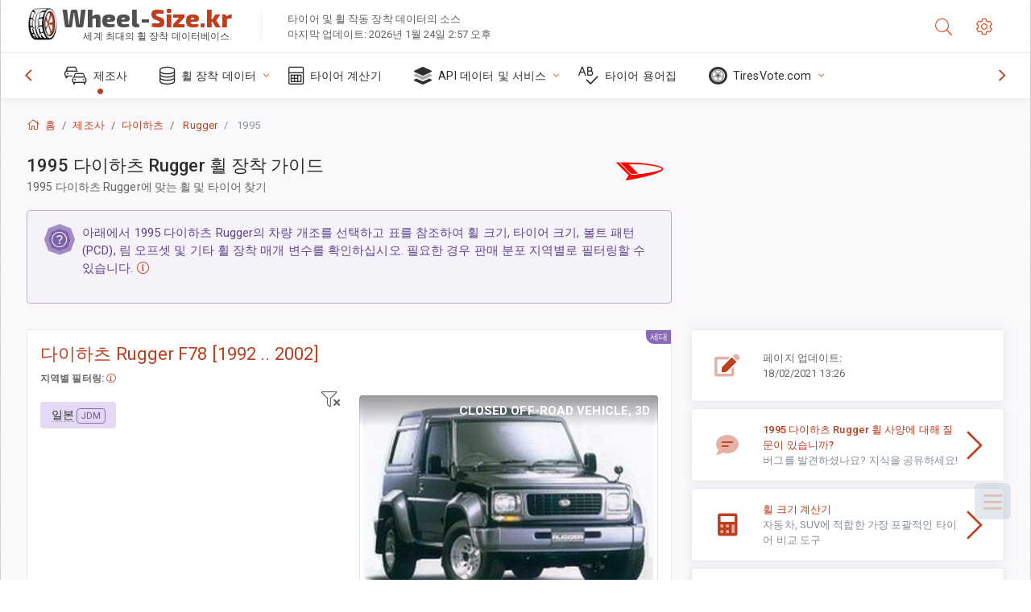

--- FILE ---
content_type: text/html; charset=utf-8
request_url: https://wheel-size.kr/sublogin/
body_size: 101
content:



<script>window.st = 'ZIyVjumizapQvpcxHeEfTVTY6yAeFe9pPd5rV9aztlvP'</script>


--- FILE ---
content_type: text/html; charset=utf-8
request_url: https://www.google.com/recaptcha/api2/aframe
body_size: 266
content:
<!DOCTYPE HTML><html><head><meta http-equiv="content-type" content="text/html; charset=UTF-8"></head><body><script nonce="pof1YrE0PwSYecRyd4B-Pw">/** Anti-fraud and anti-abuse applications only. See google.com/recaptcha */ try{var clients={'sodar':'https://pagead2.googlesyndication.com/pagead/sodar?'};window.addEventListener("message",function(a){try{if(a.source===window.parent){var b=JSON.parse(a.data);var c=clients[b['id']];if(c){var d=document.createElement('img');d.src=c+b['params']+'&rc='+(localStorage.getItem("rc::a")?sessionStorage.getItem("rc::b"):"");window.document.body.appendChild(d);sessionStorage.setItem("rc::e",parseInt(sessionStorage.getItem("rc::e")||0)+1);localStorage.setItem("rc::h",'1769304628513');}}}catch(b){}});window.parent.postMessage("_grecaptcha_ready", "*");}catch(b){}</script></body></html>